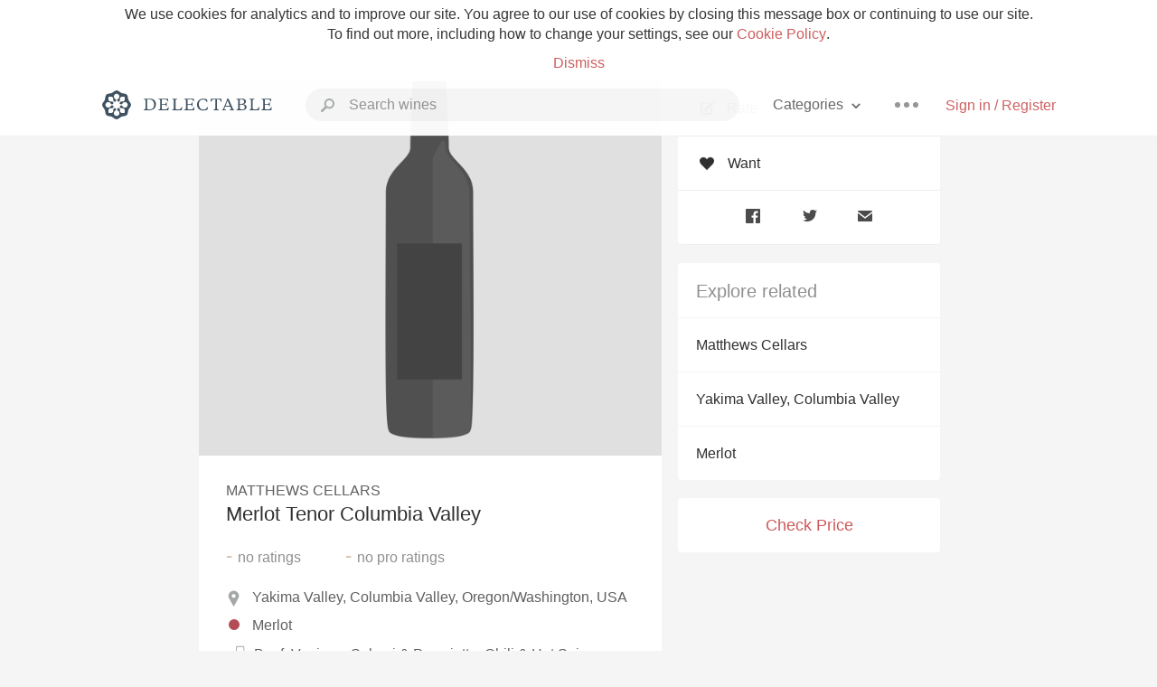

--- FILE ---
content_type: text/html
request_url: https://delectable.com/wine/matthews-cellars/merlot-tenor-columbia-valley
body_size: 10507
content:
<!DOCTYPE html><html lang="en"><head><meta charset="utf-8"><title>Matthews Cellars Merlot Tenor Columbia Valley</title><link rel="canonical" href="https://delectable.com/wine/matthews-cellars/merlot-tenor-columbia-valley"><meta name="google" content="notranslate"><meta name="viewport" content="width=device-width, initial-scale=1, user-scalable=no"><meta name="description" content="A red wine produced by Matthews Cellars. Made from Merlot grapes from Yakima Valley, USA."><meta property="fb:app_id" content="201275219971584"><meta property="al:ios:app_name" content="Delectable"><meta property="al:ios:app_store_id" content="512106648"><meta property="al:android:app_name" content="Delectable"><meta property="al:android:package" content="com.delectable.mobile"><meta name="apple-itunes-app" content="app-id=512106648"><meta name="twitter:site" content="@delectable"><meta name="twitter:creator" content="@delectable"><meta name="twitter:app:country" content="US"><meta name="twitter:app:name:iphone" content="Delectable"><meta name="twitter:app:id:iphone" content="512106648"><meta name="twitter:app:name:googleplay" content="Delectable"><meta name="twitter:app:id:googleplay" content="com.delectable.mobile"><meta name="title" content="Matthews Cellars Merlot Tenor Columbia Valley"><meta name="canonical" content="/wine/matthews-cellars/merlot-tenor-columbia-valley"><meta name="description" content="A red wine produced by Matthews Cellars. Made from Merlot grapes from Yakima Valley, USA."><meta property="og:description" content="A red wine produced by Matthews Cellars. Made from Merlot grapes from Yakima Valley, USA."><meta property="al:ios:url" content="delectable://base_wine?base_wine_id=5b35de558f1b7301004395c2"><meta property="al:android:url" content="delectable://base_wine?base_wine_id=5b35de558f1b7301004395c2"><meta property="og:url" content="https://delectable.com/wine/matthews-cellars/merlot-tenor-columbia-valley"><meta property="og:title" content="Matthews Cellars Merlot Tenor Columbia Valley"><meta property="og:image" content="https://s3.amazonaws.com/delectableStockPhotos/shiner_bottle.jpg"><meta name="twitter:card" content="product"><meta name="twitter:description" content="A red wine produced by Matthews Cellars. Made from Merlot grapes from Yakima Valley, USA."><meta name="twitter:title" content="Matthews Cellars Merlot Tenor Columbia Valley"><meta name="twitter:image" content="https://s3.amazonaws.com/delectableStockPhotos/shiner_bottle.jpg"><meta name="twitter:label1" content="Producer"><meta name="twitter:data1" content="Matthews Cellars"><meta name="twitter:label2" content="Region"><meta name="twitter:data2" content="Yakima Valley, Columbia Valley, Oregon/Washington, USA"><meta name="twitter:app:url:iphone" content="delectable://base_wine?base_wine_id=5b35de558f1b7301004395c2"><meta name="twitter:app:url:googleplay" content="delectable://base_wine?base_wine_id=5b35de558f1b7301004395c2"><meta name="deeplink" content="delectable://base_wine?base_wine_id=5b35de558f1b7301004395c2"><meta name="twitter:app:country" content="US"><meta name="twitter:app:name:iphone" content="Delectable"><meta name="twitter:app:id:iphone" content="512106648"><meta name="twitter:app:name:googleplay" content="Delectable"><meta name="twitter:app:id:googleplay" content="com.delectable.mobile"><meta name="apple-mobile-web-app-capable" content="yes"><meta name="mobile-web-app-capable" content="yes"><meta name="apple-mobile-web-app-title" content="Delectable"><meta name="apple-mobile-web-app-status-bar-style" content="black"><meta name="theme-color" content="#f5f5f5"><link href="https://delectable.com/images/android-icon-192-538470b8.png" sizes="192x192" rel="icon"><link href="https://delectable.com/images/apple-touch-icon-cbf42a21.png" rel="apple-touch-icon-precomposed"><link href="https://delectable.com/images/apple-touch-icon-76-5a0d4972.png" sizes="76x76" rel="apple-touch-icon-precomposed"><link href="https://delectable.com/images/apple-touch-icon-120-9c86e6e8.png" sizes="120x120" rel="apple-touch-icon-precomposed"><link href="https://delectable.com/images/apple-touch-icon-152-c1554fff.png" sizes="152x152" rel="apple-touch-icon-precomposed"><link href="https://delectable.com/images/apple-touch-startup-image-1242x2148-bec2948f.png" media="(device-width: 414px) and (device-height: 736px) and (-webkit-device-pixel-ratio: 3)" rel="apple-touch-startup-image"><link href="https://delectable.com/images/apple-touch-startup-image-750x1294-76414c56.png" media="(device-width: 375px) and (device-height: 667px) and (-webkit-device-pixel-ratio: 2)" rel="apple-touch-startup-image"><link href="https://delectable.com/images/apple-touch-startup-image-640x1096-8e16d1fa.png" media="(device-width: 320px) and (device-height: 568px) and (-webkit-device-pixel-ratio: 2)" rel="apple-touch-startup-image"><link href="https://delectable.com/images/apple-touch-startup-image-640x920-268a83f3.png" media="(device-width: 320px) and (device-height: 480px) and (-webkit-device-pixel-ratio: 2)" rel="apple-touch-startup-image"><link href="https://plus.google.com/+DelectableWine" rel="publisher"><link href="https://delectable.com/images/favicon-2c864262.png" rel="shortcut icon" type="image/vnd.microsoft.icon"><link rel="stylesheet" type="text/css" href="//cloud.typography.com/6518072/679044/css/fonts.css"><link rel="stylesheet" href="https://delectable.com/stylesheets/application-48350cc3.css"><script>(function() {var _fbq = window._fbq || (window._fbq = []);if (!_fbq.loaded) {var fbds = document.createElement('script');fbds.async = true;fbds.src = '//connect.facebook.net/en_US/fbds.js';var s = document.getElementsByTagName('script')[0];s.parentNode.insertBefore(fbds, s);_fbq.loaded = true;}_fbq.push(['addPixelId', '515265288649818']);})();window._fbq = window._fbq || [];window._fbq.push(['track', 'PixelInitialized', {}]);</script><noscript><img height="1" width="1" style="display:none;" src="https://www.facebook.com/tr?id=515265288649818&amp;ev=PixelInitialized"></noscript><script>(function(i,s,o,g,r,a,m){i['GoogleAnalyticsObject']=r;i[r]=i[r]||function(){(i[r].q=i[r].q||[]).push(arguments)},i[r].l=1*new Date();a=s.createElement(o),m=s.getElementsByTagName(o)[0];a.async=1;a.src=g;m.parentNode.insertBefore(a,m)})(window,document,'script','//www.google-analytics.com/analytics.js','ga');ga('create', 'UA-26238315-1', 'auto');ga('send', 'pageview');</script><script src="//d2wy8f7a9ursnm.cloudfront.net/bugsnag-3.min.js" data-releasestage="production" data-apikey="cafbf4ea2de0083392b4b8ee60c26eb1" defer></script><!--[if lt IE 10]><link rel="stylesheet" href="/stylesheets/ie-80922c40.css" /><script src="/javascripts/polyfills-5aa69cba.js"></script><![endif]--></head><body class=""><div id="app"><div class="" data-reactid=".qo1v53hvcw" data-react-checksum="2110359105"><div class="sticky-header" data-reactid=".qo1v53hvcw.0"><div class="cookie-policy" data-reactid=".qo1v53hvcw.0.0"><div class="cookie-policy-text" data-reactid=".qo1v53hvcw.0.0.0"><span data-reactid=".qo1v53hvcw.0.0.0.0">We use cookies for analytics and to improve our site. You agree to our use of cookies by closing this message box or continuing to use our site. To find out more, including how to change your settings, see our </span><a class="cookie-policy-link" target="_blank" href="/cookiePolicy" data-reactid=".qo1v53hvcw.0.0.0.1">Cookie Policy</a><span data-reactid=".qo1v53hvcw.0.0.0.2">.</span></div><div class="cookie-policy-text" data-reactid=".qo1v53hvcw.0.0.1"><a class="cookie-policy-link" href="" data-reactid=".qo1v53hvcw.0.0.1.0">Dismiss</a></div></div><nav class="nav" role="navigation" data-reactid=".qo1v53hvcw.0.1"><div class="nav__container" data-reactid=".qo1v53hvcw.0.1.0"><a class="nav__logo" href="/" data-reactid=".qo1v53hvcw.0.1.0.0"><img class="desktop" src="https://delectable.com/images/navigation_logo_desktop_3x-953798e2.png" srcset="https://delectable.com/images/navigation_logo_desktop-9f6e750c.svg 1x" data-reactid=".qo1v53hvcw.0.1.0.0.0"><img class="mobile" src="https://delectable.com/images/navigation_logo_mobile_3x-9423757b.png" srcset="https://delectable.com/images/navigation_logo_mobile-c6c4724c.svg 1x" data-reactid=".qo1v53hvcw.0.1.0.0.1"></a><div class="nav-auth nav-auth--unauthenticated" data-reactid=".qo1v53hvcw.0.1.0.1"><a class="nav-auth__sign-in-link" href="/register" data-reactid=".qo1v53hvcw.0.1.0.1.0">Sign in / Register</a></div><div class="nav-dots nav-dots--unauthenticated" data-reactid=".qo1v53hvcw.0.1.0.2"><div class="popover" data-reactid=".qo1v53hvcw.0.1.0.2.0"><a class="popover__open-link" href="#" data-reactid=".qo1v53hvcw.0.1.0.2.0.0"><div class="nav-dots__dots" data-reactid=".qo1v53hvcw.0.1.0.2.0.0.0"></div></a><div class="popover__menu popover__menu--closed" data-reactid=".qo1v53hvcw.0.1.0.2.0.1"><ul class="popover__menu__links popover__menu__links--main" data-reactid=".qo1v53hvcw.0.1.0.2.0.1.0"><li class="popover__menu__links__li popover__menu__links__li--mobile-only" data-reactid=".qo1v53hvcw.0.1.0.2.0.1.0.$0"><a class="popover__menu__links__link" href="/sign-in" data-reactid=".qo1v53hvcw.0.1.0.2.0.1.0.$0.0">Sign in</a></li><li class="popover__menu__links__li" data-reactid=".qo1v53hvcw.0.1.0.2.0.1.0.$1"><a class="popover__menu__links__link" href="/feeds/trending_feed" data-reactid=".qo1v53hvcw.0.1.0.2.0.1.0.$1.0">Trending</a></li><li class="popover__menu__links__li" data-reactid=".qo1v53hvcw.0.1.0.2.0.1.0.$2"><a class="popover__menu__links__link" href="/press" data-reactid=".qo1v53hvcw.0.1.0.2.0.1.0.$2.0">Press</a></li><li class="popover__menu__links__li" data-reactid=".qo1v53hvcw.0.1.0.2.0.1.0.$3"><a class="popover__menu__links__link" href="http://blog.delectable.com" data-reactid=".qo1v53hvcw.0.1.0.2.0.1.0.$3.0">Blog</a></li></ul><ul class="popover__menu__links popover__menu__links--secondary" data-reactid=".qo1v53hvcw.0.1.0.2.0.1.1"><li class="popover__menu__links__li" data-reactid=".qo1v53hvcw.0.1.0.2.0.1.1.$0"><a class="popover__menu__links__link" href="https://twitter.com/delectable" data-reactid=".qo1v53hvcw.0.1.0.2.0.1.1.$0.0">Twitter</a></li><li class="popover__menu__links__li" data-reactid=".qo1v53hvcw.0.1.0.2.0.1.1.$1"><a class="popover__menu__links__link" href="https://www.facebook.com/delectable" data-reactid=".qo1v53hvcw.0.1.0.2.0.1.1.$1.0">Facebook</a></li><li class="popover__menu__links__li" data-reactid=".qo1v53hvcw.0.1.0.2.0.1.1.$2"><a class="popover__menu__links__link" href="https://instagram.com/delectable" data-reactid=".qo1v53hvcw.0.1.0.2.0.1.1.$2.0">Instagram</a></li></ul></div></div></div><div class="nav-categories" data-reactid=".qo1v53hvcw.0.1.0.3"><button class="nav-categories__button" data-reactid=".qo1v53hvcw.0.1.0.3.0"><span data-reactid=".qo1v53hvcw.0.1.0.3.0.0">Categories</span><img class="nav-categories__button__icon" src="https://delectable.com/images/icn_small_chevron_down_3x-177ba448.png" srcset="https://delectable.com/images/icn_small_chevron_down-7a056ab4.svg 2x" data-reactid=".qo1v53hvcw.0.1.0.3.0.1"></button><div class="nav-categories__overlay nav-categories__overlay--closed" data-reactid=".qo1v53hvcw.0.1.0.3.1"><div class="categories-list categories-list--with-background-images" data-reactid=".qo1v53hvcw.0.1.0.3.1.0"><section class="categories-list__section" data-reactid=".qo1v53hvcw.0.1.0.3.1.0.0"><div class="categories-list__section__category" data-reactid=".qo1v53hvcw.0.1.0.3.1.0.0.1:$0"><a href="/categories/rich-and-bold" data-reactid=".qo1v53hvcw.0.1.0.3.1.0.0.1:$0.0">Rich and Bold</a></div><div class="categories-list__section__category" data-reactid=".qo1v53hvcw.0.1.0.3.1.0.0.1:$1"><a href="/categories/grower-champagne" data-reactid=".qo1v53hvcw.0.1.0.3.1.0.0.1:$1.0">Grower Champagne</a></div><div class="categories-list__section__category" data-reactid=".qo1v53hvcw.0.1.0.3.1.0.0.1:$2"><a href="/categories/pizza" data-reactid=".qo1v53hvcw.0.1.0.3.1.0.0.1:$2.0">Pizza</a></div><div class="categories-list__section__category" data-reactid=".qo1v53hvcw.0.1.0.3.1.0.0.1:$3"><a href="/categories/classic-napa" data-reactid=".qo1v53hvcw.0.1.0.3.1.0.0.1:$3.0">Classic Napa</a></div><div class="categories-list__section__category" data-reactid=".qo1v53hvcw.0.1.0.3.1.0.0.1:$4"><a href="/categories/etna-rosso" data-reactid=".qo1v53hvcw.0.1.0.3.1.0.0.1:$4.0">Etna Rosso</a></div><div class="categories-list__section__category" data-reactid=".qo1v53hvcw.0.1.0.3.1.0.0.1:$5"><a href="/categories/with-goat-cheese" data-reactid=".qo1v53hvcw.0.1.0.3.1.0.0.1:$5.0">With Goat Cheese</a></div><div class="categories-list__section__category" data-reactid=".qo1v53hvcw.0.1.0.3.1.0.0.1:$6"><a href="/categories/tawny-port" data-reactid=".qo1v53hvcw.0.1.0.3.1.0.0.1:$6.0">Tawny Port</a></div><div class="categories-list__section__category" data-reactid=".qo1v53hvcw.0.1.0.3.1.0.0.1:$7"><a href="/categories/skin-contact" data-reactid=".qo1v53hvcw.0.1.0.3.1.0.0.1:$7.0">Skin Contact</a></div><div class="categories-list__section__category" data-reactid=".qo1v53hvcw.0.1.0.3.1.0.0.1:$8"><a href="/categories/unicorn" data-reactid=".qo1v53hvcw.0.1.0.3.1.0.0.1:$8.0">Unicorn</a></div><div class="categories-list__section__category" data-reactid=".qo1v53hvcw.0.1.0.3.1.0.0.1:$9"><a href="/categories/1982-bordeaux" data-reactid=".qo1v53hvcw.0.1.0.3.1.0.0.1:$9.0">1982 Bordeaux</a></div><div class="categories-list__section__category" data-reactid=".qo1v53hvcw.0.1.0.3.1.0.0.1:$10"><a href="/categories/acidity" data-reactid=".qo1v53hvcw.0.1.0.3.1.0.0.1:$10.0">Acidity</a></div><div class="categories-list__section__category" data-reactid=".qo1v53hvcw.0.1.0.3.1.0.0.1:$11"><a href="/categories/hops" data-reactid=".qo1v53hvcw.0.1.0.3.1.0.0.1:$11.0">Hops</a></div><div class="categories-list__section__category" data-reactid=".qo1v53hvcw.0.1.0.3.1.0.0.1:$12"><a href="/categories/oaky" data-reactid=".qo1v53hvcw.0.1.0.3.1.0.0.1:$12.0">Oaky</a></div><div class="categories-list__section__category" data-reactid=".qo1v53hvcw.0.1.0.3.1.0.0.1:$13"><a href="/categories/2010-chablis" data-reactid=".qo1v53hvcw.0.1.0.3.1.0.0.1:$13.0">2010 Chablis</a></div><div class="categories-list__section__category" data-reactid=".qo1v53hvcw.0.1.0.3.1.0.0.1:$14"><a href="/categories/sour-beer" data-reactid=".qo1v53hvcw.0.1.0.3.1.0.0.1:$14.0">Sour Beer</a></div><div class="categories-list__section__category" data-reactid=".qo1v53hvcw.0.1.0.3.1.0.0.1:$15"><a href="/categories/qpr" data-reactid=".qo1v53hvcw.0.1.0.3.1.0.0.1:$15.0">QPR</a></div><div class="categories-list__section__category" data-reactid=".qo1v53hvcw.0.1.0.3.1.0.0.1:$16"><a href="/categories/oregon-pinot" data-reactid=".qo1v53hvcw.0.1.0.3.1.0.0.1:$16.0">Oregon Pinot</a></div><div class="categories-list__section__category" data-reactid=".qo1v53hvcw.0.1.0.3.1.0.0.1:$17"><a href="/categories/islay" data-reactid=".qo1v53hvcw.0.1.0.3.1.0.0.1:$17.0">Islay</a></div><div class="categories-list__section__category" data-reactid=".qo1v53hvcw.0.1.0.3.1.0.0.1:$18"><a href="/categories/buttery" data-reactid=".qo1v53hvcw.0.1.0.3.1.0.0.1:$18.0">Buttery</a></div><div class="categories-list__section__category" data-reactid=".qo1v53hvcw.0.1.0.3.1.0.0.1:$19"><a href="/categories/coravin" data-reactid=".qo1v53hvcw.0.1.0.3.1.0.0.1:$19.0">Coravin</a></div><div class="categories-list__section__category" data-reactid=".qo1v53hvcw.0.1.0.3.1.0.0.1:$20"><a href="/categories/mezcal" data-reactid=".qo1v53hvcw.0.1.0.3.1.0.0.1:$20.0">Mezcal</a></div></section></div></div></div><div class="search-box" data-reactid=".qo1v53hvcw.0.1.0.4"><input class="search-box__input" name="search_term_string" type="text" placeholder="Search wines" autocomplete="off" autocorrect="off" value="" itemprop="query-input" data-reactid=".qo1v53hvcw.0.1.0.4.0"><span class="search-box__icon" data-reactid=".qo1v53hvcw.0.1.0.4.1"></span><span class="search-box__icon search-box__icon--close" data-reactid=".qo1v53hvcw.0.1.0.4.2"></span></div></div></nav></div><div class="app-view" data-reactid=".qo1v53hvcw.1"><div class="wine-profile" data-reactid=".qo1v53hvcw.1.0"><noscript data-reactid=".qo1v53hvcw.1.0.0"></noscript><main itemscope itemtype="http://schema.org/Product" data-reactid=".qo1v53hvcw.1.0.1"><section class="wine-profile-header" data-reactid=".qo1v53hvcw.1.0.1.0"><meta itemprop="image" content="https://s3.amazonaws.com/delectableStockPhotos/shiner_bottle.jpg" data-reactid=".qo1v53hvcw.1.0.1.0.0"><div class="image-wrapper loading wine-profile-header__image-wrapper" data-reactid=".qo1v53hvcw.1.0.1.0.1"><div class="image-wrapper__image wine-profile-header__image-wrapper__image" style="background-size:cover;background-position:center center;background-image:url(https://s3.amazonaws.com/delectableStockPhotos/shiner_bottle.jpg);opacity:0;" data-reactid=".qo1v53hvcw.1.0.1.0.1.0"></div></div><div class="wine-profile-header__details" data-reactid=".qo1v53hvcw.1.0.1.0.2"><h2 class="wine-profile-header__producer" itemprop="brand" data-reactid=".qo1v53hvcw.1.0.1.0.2.0">Matthews Cellars</h2><h1 class="wine-profile-header__name" itemprop="name" data-reactid=".qo1v53hvcw.1.0.1.0.2.1">Merlot Tenor Columbia Valley</h1><meta itemprop="description" content="A red wine produced by Matthews Cellars. Made from Merlot grapes from Yakima Valley, USA." data-reactid=".qo1v53hvcw.1.0.1.0.2.2"><button class="purchase-button purchase-button--check-price" data-reactid=".qo1v53hvcw.1.0.1.0.2.3">Check Price</button></div><div class="wine-profile-rating" data-reactid=".qo1v53hvcw.1.0.1.0.3"><div class="wine-profile-rating__rating" itemprop="aggregateRating" itemscope itemtype="http://schema.org/AggregateRating" data-reactid=".qo1v53hvcw.1.0.1.0.3.0"><meta itemprop="worstRating" content="6" data-reactid=".qo1v53hvcw.1.0.1.0.3.0.0"><span itemprop="ratingValue" class="wine-profile-rating__value wine-profile-rating__value--bad" data-reactid=".qo1v53hvcw.1.0.1.0.3.0.1">-</span><meta itemprop="bestRating" content="10" data-reactid=".qo1v53hvcw.1.0.1.0.3.0.2"><meta itemprop="ratingCount" content="0" data-reactid=".qo1v53hvcw.1.0.1.0.3.0.3"><span class="wine-profile-rating__count" data-reactid=".qo1v53hvcw.1.0.1.0.3.0.4"><span data-reactid=".qo1v53hvcw.1.0.1.0.3.0.4.0">no</span><span data-reactid=".qo1v53hvcw.1.0.1.0.3.0.4.1"> ratings</span></span></div><div class="wine-profile-rating__rating" data-reactid=".qo1v53hvcw.1.0.1.0.3.1"><span class="wine-profile-rating__value wine-profile-rating__value--bad" data-reactid=".qo1v53hvcw.1.0.1.0.3.1.0">-</span><span class="wine-profile-rating__count" data-reactid=".qo1v53hvcw.1.0.1.0.3.1.1"><span data-reactid=".qo1v53hvcw.1.0.1.0.3.1.1.0">no</span><span data-reactid=".qo1v53hvcw.1.0.1.0.3.1.1.1"> pro ratings</span></span></div></div><div class="wine-profile-region" data-reactid=".qo1v53hvcw.1.0.1.0.4"><img class="wine-profile-region__flag" src="https://delectable.com/images/icn_location_3x-45b9dcfc.png" srcset="https://delectable.com/images/icn_location-b1101ff8.svg 2x" data-reactid=".qo1v53hvcw.1.0.1.0.4.0"><span class="wine-profile-region__name" data-reactid=".qo1v53hvcw.1.0.1.0.4.1">Yakima Valley, Columbia Valley, Oregon/Washington, USA</span></div><div class="wine-profile-varietal" data-reactid=".qo1v53hvcw.1.0.1.0.$44"><span class="wine-profile-varietal__color" style="background:#b44c55;" data-reactid=".qo1v53hvcw.1.0.1.0.$44.0"></span><span class="wine-profile-varietal__name" data-reactid=".qo1v53hvcw.1.0.1.0.$44.1">Merlot</span></div><div class="wine-profile-pairings" data-reactid=".qo1v53hvcw.1.0.1.0.6"><img class="wine-profile-pairings__flag" src="https://delectable.com/images/icn_pairings-87721055.png" srcset="https://delectable.com/images/icn_pairings-4d8e9347.svg" data-reactid=".qo1v53hvcw.1.0.1.0.6.0"><div class="wine-profile-pairings__name" data-reactid=".qo1v53hvcw.1.0.1.0.6.1">Beef, Venison, Salami &amp; Prosciutto, Chili &amp; Hot Spicy, Potato, Exotic Spices, Lamb, White Rice, Baking Spices, Herbs, Pasta, Chicken, Mushrooms, Pungent Cheese, Turkey, Tomato-Based, Soft Cheese, Pork, Beans &amp; Peas, Hard Cheese, Duck, Onion, Shallot, Garlic</div></div></section><div class="wine-profile__sidebar" data-reactid=".qo1v53hvcw.1.0.1.1"><div class="capture-editor" data-reactid=".qo1v53hvcw.1.0.1.1.0"><button class="capture-editor__rate-mode-button" data-reactid=".qo1v53hvcw.1.0.1.1.0.0"><img class="capture-editor__rate-mode-button__icon" src="https://delectable.com/images/icn_compose_3x-830c33c9.png" srcset="https://delectable.com/images/icn_compose-527786d8.svg 2x" alt="Rate" data-reactid=".qo1v53hvcw.1.0.1.1.0.0.0"><span data-reactid=".qo1v53hvcw.1.0.1.1.0.0.1">Rate</span></button><button class="capture-editor__want-button" data-reactid=".qo1v53hvcw.1.0.1.1.0.1"><img class="capture-editor__want-button__icon" src="https://delectable.com/images/icn_heart_black_3x-8b896cf6.png" srcset="https://delectable.com/images/icn_heart_black-244e499c.svg 2x" alt="Add to wishlist" data-reactid=".qo1v53hvcw.1.0.1.1.0.1.0"><span data-reactid=".qo1v53hvcw.1.0.1.1.0.1.1">Want</span></button></div><div class="social-media-links" data-reactid=".qo1v53hvcw.1.0.1.1.1"><a class="link" href="https://www.facebook.com/sharer/sharer.php?u=https://delectable.com/wine/matthews-cellars/merlot-tenor-columbia-valley" target="_blank" data-reactid=".qo1v53hvcw.1.0.1.1.1.0"><img src="https://delectable.com/images/facebook-b89ad7a6.png" srcset="https://delectable.com/images/facebook-6393609d.svg" alt="Share Matthews Cellars Merlot Tenor Columbia Valley on Facebook" data-reactid=".qo1v53hvcw.1.0.1.1.1.0.0"></a><a class="link" href="https://twitter.com/home?status=https://delectable.com/wine/matthews-cellars/merlot-tenor-columbia-valley" target="_blank" data-reactid=".qo1v53hvcw.1.0.1.1.1.1"><img src="https://delectable.com/images/twitter-b17c9f13.png" srcset="https://delectable.com/images/twitter-d4d8b97e.svg" alt="Share Matthews Cellars Merlot Tenor Columbia Valley on Twitter" data-reactid=".qo1v53hvcw.1.0.1.1.1.1.0"></a><a class="link" href="mailto:?subject=Matthews Cellars Merlot Tenor Columbia Valley&amp;body=https://delectable.com/wine/matthews-cellars/merlot-tenor-columbia-valley" target="_blank" data-reactid=".qo1v53hvcw.1.0.1.1.1.2"><img src="https://delectable.com/images/email-5a498072.png" srcset="https://delectable.com/images/email-eebfa2da.svg" alt="Share Matthews Cellars Merlot Tenor Columbia Valley via email" data-reactid=".qo1v53hvcw.1.0.1.1.1.2.0"></a></div><div class="wine-profile__sidebar__related-categories" data-reactid=".qo1v53hvcw.1.0.1.1.2"><h3 class="wine-profile__sidebar__related-categories__header" data-reactid=".qo1v53hvcw.1.0.1.1.2.0">Explore related</h3><a class="wine-profile__sidebar__related-categories__link" href="/categories/matthews-cellars" data-reactid=".qo1v53hvcw.1.0.1.1.2.1:$0">Matthews Cellars</a><a class="wine-profile__sidebar__related-categories__link" href="/categories/yakima-valley%2C-columbia-valley" data-reactid=".qo1v53hvcw.1.0.1.1.2.1:$1">Yakima Valley, Columbia Valley</a><a class="wine-profile__sidebar__related-categories__link" href="/categories/merlot" data-reactid=".qo1v53hvcw.1.0.1.1.2.1:$2">Merlot</a></div><button class="purchase-button purchase-button--check-price" data-reactid=".qo1v53hvcw.1.0.1.1.3">Check Price</button></div><div class="wine-profile-vintage-selector" data-reactid=".qo1v53hvcw.1.0.1.2"><span class="wine-profile-vintage-selector__label" data-reactid=".qo1v53hvcw.1.0.1.2.0">Top Notes For</span><select class="wine-profile-vintage-selector__select" data-reactid=".qo1v53hvcw.1.0.1.2.1"><option value="/wine/matthews-cellars/merlot-tenor-columbia-valley" data-reactid=".qo1v53hvcw.1.0.1.2.1.0">All Vintages</option><option value="/wine/matthews-cellars/merlot-tenor-columbia-valley/2008" data-reactid=".qo1v53hvcw.1.0.1.2.1.1:$5b35de578f1b7301004395c4">2008</option><option value="/wine/matthews-cellars/merlot-tenor-columbia-valley/--" data-reactid=".qo1v53hvcw.1.0.1.2.1.1:$5b35de558f1b7301004395c3">--</option></select></div><section class="wine-profile-capture-notes-list wine-profile-capture-notes-list--empty" data-reactid=".qo1v53hvcw.1.0.1.5"></section></main></div></div><span data-reactid=".qo1v53hvcw.2"></span><footer class="footer footer--empty" data-reactid=".qo1v53hvcw.3"></footer></div></div><div id="fb-root"></div></body><script>window.ENV="production";window.App={"context":{"dispatcher":{"stores":{"BaseWineStore":{"currentBaseWineID":"5b35de558f1b7301004395c2","currentWineProfileID":null,"currentWineProfileCaptureID":null,"baseWines":{"5b35de558f1b7301004395c2":{"id":"5b35de558f1b7301004395c2","base_wine_id":"5b35de558f1b7301004395c2","slugged_url":"\u002Fwine\u002Fmatthews-cellars\u002Fmerlot-tenor-columbia-valley","non_slugged_url":"\u002Fbase_wine\u002F5b35de558f1b7301004395c2","title":"Matthews Cellars Merlot Tenor Columbia Valley","name":"Merlot Tenor Columbia Valley","description":"A red wine produced by Matthews Cellars. Made from Merlot grapes from Yakima Valley, USA.","producer_name":"Matthews Cellars","producer_id":"5305ba708953f6d73900bca0","photo_url":"https:\u002F\u002Fs3.amazonaws.com\u002FdelectableStockPhotos\u002Fshiner_bottle.jpg","all_ratings_avg":null,"pro_ratings_avg":null,"all_ratings_count":0,"pro_ratings_count":0,"formatted_region":"Yakima Valley, Columbia Valley, Oregon\u002FWashington, USA","price_status":"impossible","price_text":null,"price":-1,"wine_pairings":["Beef","Venison","Salami & Prosciutto","Chili & Hot Spicy","Potato","Exotic Spices","Lamb","White Rice","Baking Spices","Herbs","Pasta","Chicken","Mushrooms","Pungent Cheese","Turkey","Tomato-Based","Soft Cheese","Pork","Beans & Peas","Hard Cheese","Duck","Onion, Shallot, Garlic"],"varietal_composition":[{"id":"44","name":"Merlot","color":"#b44c55"}],"wine_profiles":{"5b35de578f1b7301004395c4":{"id":"5b35de578f1b7301004395c4","base_wine_id":"5b35de558f1b7301004395c2","slugged_url":"\u002Fwine\u002Fmatthews-cellars\u002Fmerlot-tenor-columbia-valley\u002F2008","non_slugged_url":"\u002Fwine_profile\u002F5b35de578f1b7301004395c4","slugged_base_wine_url":"\u002Fwine\u002Fmatthews-cellars\u002Fmerlot-tenor-columbia-valley\u002F2008","non_slugged_base_wine_url":"\u002Fbase_wine\u002F5b35de558f1b7301004395c2","title":"2008 Matthews Cellars Merlot Tenor Columbia Valley","photo_url":"https:\u002F\u002Fs3.amazonaws.com\u002FdelectableStockPhotos\u002Fshiner_bottle.jpg","all_ratings_avg":null,"pro_ratings_avg":null,"all_ratings_count":0,"pro_ratings_count":0,"price":-1,"price_status":"unconfirmed","price_text":"Check price","thumbnail_photo_url":"https:\u002F\u002Fs3.amazonaws.com\u002FdelectableStockPhotos\u002Fshiner_bottle_250x250.jpg","vintage":"2008"},"5b35de558f1b7301004395c3":{"id":"5b35de558f1b7301004395c3","base_wine_id":"5b35de558f1b7301004395c2","slugged_url":"\u002Fwine\u002Fmatthews-cellars\u002Fmerlot-tenor-columbia-valley\u002F--","non_slugged_url":"\u002Fwine_profile\u002F5b35de558f1b7301004395c3","slugged_base_wine_url":"\u002Fwine\u002Fmatthews-cellars\u002Fmerlot-tenor-columbia-valley\u002F--","non_slugged_base_wine_url":"\u002Fbase_wine\u002F5b35de558f1b7301004395c2","title":"-- Matthews Cellars Merlot Tenor Columbia Valley","photo_url":"https:\u002F\u002Fs3.amazonaws.com\u002FdelectableStockPhotos\u002Fshiner_bottle.jpg","all_ratings_avg":null,"pro_ratings_avg":null,"all_ratings_count":0,"pro_ratings_count":0,"price":-1,"price_status":"unconfirmed","price_text":"Check price","thumbnail_photo_url":"https:\u002F\u002Fs3.amazonaws.com\u002FdelectableStockPhotos\u002Fshiner_bottle_250x250.jpg","vintage":"--"}}}}},"CaptureNoteListStore":{"currentID":"5b35de558f1b7301004395c2","currentType":"BASE_WINE","lists":{"5b35de558f1b7301004395c2":{"id":"5b35de558f1b7301004395c2","feed_params":{},"list":[],"more":false,"type":"BASE_WINE","loading":false,"_before":"","_after":"","_e_tag":1769001094.9234662}}},"ApplicationStore":{"currentPageName":"wineProfile","currentPage":{"path":"\u002Fwine_profile\u002F:wine_profile_id","method":"get","page":"wineProfile","action":function (context, payload, done) {
      var captureID = null;
      var wineProfileID = payload.params.wine_profile_id;
      if(payload.navigate && payload.navigate.params) {
        captureID = payload.navigate.params.capture_id;
      }

      // context.executeAction(AccountActions.loadWishlist, {}, function() {});
      context.executeAction(CaptureNoteActions.loadCaptureNoteList, {
        id: wineProfileID,
        type: CaptureNoteConstants.WINE_PROFILE
      }, function() {
        context.executeAction(BaseWineActions.loadBaseWine, {
          wineProfileID: wineProfileID,
          captureID: captureID
        }, done);
      });
    }},"pages":{"404":{"path":"\u002F404","method":"get","page":"404","action":function (context, payload, done) {
      done();
    }},"index":{"path":"\u002F","method":"get","page":"index","action":function (context, payload, done) {
      var currentAccount = context.getStore(AuthStore).getCurrentAccount();
      if(currentAccount) {
        context.executeAction(CaptureActions.loadCaptureList, {
          id: currentAccount.get('following_count') > 0 ? 'follower_feed': 'trending_feed'
        }, done);
      } else {
        context.executeAction(CaptureActions.loadFeaturedList, {}, done);
      }
    }},"press":{"path":"\u002Fpress","method":"get","page":"press","action":function (context, payload, done) {
      done();
    }},"faq":{"path":"\u002Ffaq","method":"get","page":"faq","action":function (context, payload, done) {
      done();
    }},"baseWineProfile":{"path":"\u002Fbase_wine\u002F:base_wine_id","method":"get","page":"wineProfile","action":function (context, payload, done) {
      var captureID = null;
      var baseWineID = payload.params.base_wine_id;
      if(payload.navigate && payload.navigate.params) {
        captureID = payload.navigate.params.capture_id;
      }
      context.executeAction(BaseWineActions.loadBaseWine, {
        baseWineID: baseWineID,
        captureID: captureID
      }, function() {
        context.executeAction(CaptureNoteActions.loadCaptureNoteList, {
          id: baseWineID,
          type: CaptureNoteConstants.BASE_WINE
        }, done);
      });
    }},"baseWineProfileRate":{"path":"\u002Fbase_wine\u002F:base_wine_id\u002Frate","method":"get","page":"wineProfileRate","action":function (context, payload, done) {
      done();
    }},"capture":{"path":"\u002Fcapture\u002F:capture_id","method":"get","page":"capture","action":function (context, payload) {
      var captureID = payload.params.capture_id;
      return context.executeAction(CaptureActions.loadCapture, {
        captureID: captureID
      });
    }},"categories":{"path":"\u002Fcategories","method":"get","page":"categories","action":function (context, payload, done) {
      done();
    }},"category":{"path":"\u002Fcategories\u002F:category_key","method":"get","page":"category","action":function (context, payload, done) {
      var feedKey = 'category:' + decodeUrlComponent(payload.params.category_key);
      context.executeAction(CaptureActions.loadCaptureList, {
        id: feedKey,
        page: payload.query.page
      }, done);
    }},"checkout":{"path":"\u002Fcheckout","method":"get","page":"checkout","action":function (context, payload, done) {
      var id = payload.query.id;
      var source_capture_id = payload.query.scid;

      context.executeAction(BaseWineActions.loadBaseWine, {
        wineProfileID: id,
        captureID: source_capture_id
      }, done);
    }},"feed":{"path":"\u002Ffeeds\u002F:feed_key","method":"get","page":"feed","action":function (context, payload, done) {
      if (payload.params.feed_key == 'featured_feed') {
        context.executeAction(CaptureActions.loadFeaturedList, {loadAll: true}, done);
      } else {
        context.executeAction(CaptureActions.loadCaptureList, {
          id: payload.params.feed_key
        }, done);
      }
    }},"hashtag":{"path":"\u002Fhashtag\u002F:tag","method":"get","page":"hashtag","action":function (context, payload, done) {
      var tag = decodeURIComponent(payload.params.tag);
      context.executeAction(CaptureActions.loadCaptureList, {
        id: 'hashtag:' + tag
      }, done);
    }},"search":{"path":"\u002Fsearch","method":"get","page":"search","action":function (context, payload, done) {
      context.executeAction(SearchActions.search, {
        q: ''
      }, done);
    }},"searchQuery":{"path":"\u002Fsearch\u002F:q","method":"get","page":"search","action":function (context, payload, done) {
      var q = payload.params.q || '';
      context.executeAction(SearchActions.search, {
        q: decodeUrlComponent(q)
      }, done);
    }},"settings":{"path":"\u002Fsettings","method":"get","page":"userSettings","action":function (context, payload, done) {
      done();
    }},"emailSettings":{"path":"\u002Femail-settings","method":"get","page":"emailSettings","action":function (context, payload, done) {
      if(payload.query.auth_token) {
        context.executeAction(AuthActions.tokenLogin, {token: payload.query.auth_token}, done);
      } else {
        done();
      }
    }},"thankYou":{"path":"\u002Fthank-you\u002F:purchase_order_id","method":"get","page":"thankYou","action":function (context, payload, done) {
      done();
    }},"userProfile":{"path":"\u002Faccount\u002F:account_id","method":"get","page":"userProfile","action":function (context, payload, done) {
      var accountID = payload.params.account_id;
      context.executeAction(AccountActions.loadAccount, {
        accountID: accountID
      }, function() {
        context.executeAction(AccountActions.loadCaptureList, {
          id: accountID,
          page: payload.query.page
        }, done);
      });
    }},"userFollowers":{"path":"\u002Faccount\u002F:account_id\u002Ffollowers","method":"get","page":"userFollowers","action":function (context, payload, done) {
      var accountID = payload.params.account_id;
      context.executeAction(AccountActions.loadAccount, {
        accountID: accountID
      }, function() {
        context.executeAction(AccountActions.loadFollowers, {
          id: accountID,
          page: payload.query.page
        }, done);
      });
    }},"userFollowing":{"path":"\u002Faccount\u002F:account_id\u002Ffollowing","method":"get","page":"userFollowing","action":function (context, payload, done) {
      var accountID = payload.params.account_id;
      context.executeAction(AccountActions.loadAccount, {
        accountID: accountID
      }, function() {
        context.executeAction(AccountActions.loadFollowing, {
          id: accountID,
          page: payload.query.page
        }, done);
      });
    }},"wineProfile":{"path":"\u002Fwine_profile\u002F:wine_profile_id","method":"get","page":"wineProfile","action":function (context, payload, done) {
      var captureID = null;
      var wineProfileID = payload.params.wine_profile_id;
      if(payload.navigate && payload.navigate.params) {
        captureID = payload.navigate.params.capture_id;
      }

      // context.executeAction(AccountActions.loadWishlist, {}, function() {});
      context.executeAction(CaptureNoteActions.loadCaptureNoteList, {
        id: wineProfileID,
        type: CaptureNoteConstants.WINE_PROFILE
      }, function() {
        context.executeAction(BaseWineActions.loadBaseWine, {
          wineProfileID: wineProfileID,
          captureID: captureID
        }, done);
      });
    }},"wineProfileRate":{"path":"\u002Fwine_profile\u002F:wine_profile_id\u002Frate","method":"get","page":"wineProfileRate","action":function (context, payload, done) {
      done();
    }},"register":{"path":"\u002Fregister","method":"get","page":"register","action":function (context, payload, done) {
      done();
    }},"resetPassword":{"path":"\u002Freset-password","method":"get","page":"resetPassword","action":function (context, payload, done) {
      done();
    }},"signIn":{"path":"\u002Fsign-in","method":"get","page":"signIn","action":function (context, payload, done) {
      if(context.getStore(AuthStore).isAuthenticated()) {
        context.executeAction(navigateAction, {
          type: 'replacestate',
          url: '/',
          params: {}
        }, done);
      } else {
        done();
      }
    }},"signOut":{"path":"\u002Fsign-out","method":"get","page":"signOut","action":function (context, payload, done) {
      if(typeof window !== 'undefined') {
        window.location.href = '/sign-out';
      } else {
        context.executeAction(AuthActions.signOut, {}, done);
      }
    }},"oauthAuthorize":{"path":"\u002Foauth\u002Fauthorize","method":"get","page":"oauthAuthorize","action":function (context, payload, done) {
      context.dispatch(OAuthConstants.OAUTH_SET_AUTHORIZE_REQUEST, fromJS(payload.query));
      if(context.getStore(AuthStore).isAuthenticated()) {
        context.executeAction(OAuthActions.authorize, {
          client_id: payload.query.client_id,
          redirect_uri: payload.query.redirect_uri.replace('www.',''),
          response_type: payload.query.response_type,
          state: payload.query.state
        }, function() {
          context.executeAction(AccountActions.producerRoles, {}, done);
        });
      } else {
        done();
      }
    }},"unsubscribe":{"path":"\u002Funsubscribe\u002F:key","method":"get","page":"unsubscribe","action":function (context, payload, done) {
      context.executeAction(AccountActions.unsubscribe, {
        key: payload.params.key,
        setting: false,
        token: payload.query.auth_token
      }, done);
    }},"verifyIdentifier":{"path":"\u002Fverify-identifier\u002F:identifier_id","method":"get","page":"verifyIdentifier","action":function (context, payload, done) {
      context.executeAction(AccountActions.verifyIdentifier, {
        identifier_id: payload.params.identifier_id,
        signature: payload.query.signature,
        token: payload.query.auth_token
      }, done);
    }},"embeddableCapture":{"path":"\u002Fembeds\u002Fcapture\u002F:capture_id","method":"get","page":"embeddableCapture","action":function (context, payload) {
      var captureID = payload.params.capture_id;
      return context.executeAction(CaptureActions.loadCapture, {
        captureID: captureID
      });
    }}},"previousPageName":null,"previousRouteUrl":null,"route":{"name":"baseWineProfile","url":"\u002Fbase_wine\u002F5b35de558f1b7301004395c2","params":{"base_wine_id":"5b35de558f1b7301004395c2"},"config":{"path":"\u002Fbase_wine\u002F:base_wine_id","method":"get","page":"wineProfile","action":function (context, payload, done) {
      var captureID = null;
      var baseWineID = payload.params.base_wine_id;
      if(payload.navigate && payload.navigate.params) {
        captureID = payload.navigate.params.capture_id;
      }
      context.executeAction(BaseWineActions.loadBaseWine, {
        baseWineID: baseWineID,
        captureID: captureID
      }, function() {
        context.executeAction(CaptureNoteActions.loadCaptureNoteList, {
          id: baseWineID,
          type: CaptureNoteConstants.BASE_WINE
        }, done);
      });
    }},"navigate":{"url":"\u002Fbase_wine\u002F5b35de558f1b7301004395c2"},"query":{}},"currentRouteUrl":"\u002Fbase_wine\u002F5b35de558f1b7301004395c2"}}},"plugins":{"UserAgentPlugin":{"useragent":{"isMobile":false,"isTablet":false,"isiPad":false,"isiPod":false,"isiPhone":false,"isAndroid":false,"isBlackberry":false,"isOpera":false,"isIE":false,"isIECompatibilityMode":false,"isSafari":false,"isFirefox":false,"isWebkit":false,"isChrome":false,"isKonqueror":false,"isOmniWeb":false,"isSeaMonkey":false,"isFlock":false,"isAmaya":false,"isEpiphany":false,"isDesktop":false,"isWindows":false,"isLinux":false,"isLinux64":false,"isMac":false,"isChromeOS":false,"isBada":false,"isSamsung":false,"isRaspberry":false,"isBot":false,"isCurl":false,"isAndroidTablet":false,"isWinJs":false,"isKindleFire":false,"isSilk":false,"silkAccelerated":false,"browser":"unknown","os":"unknown","platform":"unknown","geoIp":{},"source":"Amazon CloudFront","isiOs":false}},"AssetPlugin":{"imagesManifest":{"android-icon-192.png":"android-icon-192-538470b8.png","app_store_badge.png":"app_store_badge-928d6264.png","app_store_badge.svg":"app_store_badge-cb9f2360.svg","app_store_badge_2x.png":"app_store_badge_2x-d521b683.png","app_store_badge_3x.png":"app_store_badge_3x-ed538021.png","app_store_badge_white.png":"app_store_badge_white-4f15b113.png","app_store_badge_white.svg":"app_store_badge_white-37f872ae.svg","app_store_badge_white_2x.png":"app_store_badge_white_2x-99d0da9e.png","app_store_badge_white_3x.png":"app_store_badge_white_3x-850ed440.png","apple-touch-icon-120.png":"apple-touch-icon-120-9c86e6e8.png","apple-touch-icon-152.png":"apple-touch-icon-152-c1554fff.png","apple-touch-icon-76.png":"apple-touch-icon-76-5a0d4972.png","apple-touch-icon.png":"apple-touch-icon-cbf42a21.png","apple-touch-startup-image-1242x2148.png":"apple-touch-startup-image-1242x2148-bec2948f.png","apple-touch-startup-image-640x1096.png":"apple-touch-startup-image-640x1096-8e16d1fa.png","apple-touch-startup-image-640x920.png":"apple-touch-startup-image-640x920-268a83f3.png","apple-touch-startup-image-750x1294.png":"apple-touch-startup-image-750x1294-76414c56.png","banquet-mocks.png":"banquet-mocks-2e9a6d28.png","banquet-mocks_2x.png":"banquet-mocks_2x-04c5e8d0.png","btn_check_off.png":"btn_check_off-606fc18c.png","btn_check_off.svg":"btn_check_off-1cdd1f46.svg","btn_check_off_2x.png":"btn_check_off_2x-8d30692e.png","btn_check_off_3x.png":"btn_check_off_3x-17f350cf.png","btn_check_on.png":"btn_check_on-251a6961.png","btn_check_on.svg":"btn_check_on-2c4d8100.svg","btn_check_on_2x.png":"btn_check_on_2x-54b07934.png","btn_check_on_3x.png":"btn_check_on_3x-e9960486.png","cc_amex.png":"cc_amex-1ee41010.png","cc_amex.svg":"cc_amex-809b2f20.svg","cc_amex_2x.png":"cc_amex_2x-25d9e436.png","cc_amex_3x.png":"cc_amex_3x-3d82dad7.png","cc_discover.png":"cc_discover-342ca505.png","cc_discover.svg":"cc_discover-babe834a.svg","cc_discover_2x.png":"cc_discover_2x-c80f1c0c.png","cc_discover_3x.png":"cc_discover_3x-40005968.png","cc_mastercard.png":"cc_mastercard-10683e3c.png","cc_mastercard.svg":"cc_mastercard-21a113ae.svg","cc_mastercard_2x.png":"cc_mastercard_2x-b23fca6a.png","cc_mastercard_3x.png":"cc_mastercard_3x-f1278340.png","cc_unknown.png":"cc_unknown-167adcdd.png","cc_unknown.svg":"cc_unknown-5ad03b30.svg","cc_unknown_2x.png":"cc_unknown_2x-65a74b10.png","cc_unknown_3x.png":"cc_unknown_3x-285476a1.png","cc_visa.png":"cc_visa-437d249d.png","cc_visa.svg":"cc_visa-7c63215d.svg","cc_visa_2x.png":"cc_visa_2x-3e53472c.png","cc_visa_3x.png":"cc_visa_3x-3c3cdc07.png","chevron.png":"chevron-07133d67.png","chevron.svg":"chevron-ab639c3d.svg","chevron_2x.png":"chevron_2x-049b45e7.png","delectable-mocks.png":"delectable-mocks-7a4ef409.png","delectable-mocks_2x.png":"delectable-mocks_2x-e46cca34.png","delectable-ss.jpg":"delectable-ss-52b93770.jpg","email.png":"email-5a498072.png","email.svg":"email-eebfa2da.svg","facebook.png":"facebook-b89ad7a6.png","facebook.svg":"facebook-6393609d.svg","favicon.png":"favicon-2c864262.png","google_play_badge.png":"google_play_badge-0483be56.png","icn_chevron_down.png":"icn_chevron_down-b78ee426.png","icn_chevron_down.svg":"icn_chevron_down-c9c340bc.svg","icn_chevron_down_2x.png":"icn_chevron_down_2x-04711632.png","icn_chevron_down_3x.png":"icn_chevron_down_3x-dac71979.png","icn_close.svg":"icn_close-0e4c2463.svg","icn_close_3x.png":"icn_close_3x-8fe6e65b.png","icn_compose.png":"icn_compose-698baa92.png","icn_compose.svg":"icn_compose-527786d8.svg","icn_compose_2x.png":"icn_compose_2x-312b1a90.png","icn_compose_3x.png":"icn_compose_3x-830c33c9.png","icn_download.png":"icn_download-6211f3ce.png","icn_download.svg":"icn_download-91d08798.svg","icn_download_2x.png":"icn_download_2x-91020f99.png","icn_download_3x.png":"icn_download_3x-f7da6fd1.png","icn_facebook.svg":"icn_facebook-8b289b81.svg","icn_facebook_3x.png":"icn_facebook_3x-21dd056a.png","icn_facebook_white.png":"icn_facebook_white-43c9044f.png","icn_facebook_white.svg":"icn_facebook_white-b6e8199a.svg","icn_facebook_white_2x.png":"icn_facebook_white_2x-34b2748a.png","icn_facebook_white_3x.png":"icn_facebook_white_3x-04b0d0b0.png","icn_heart_black.png":"icn_heart_black-57ea6ae2.png","icn_heart_black.svg":"icn_heart_black-244e499c.svg","icn_heart_black_2x.png":"icn_heart_black_2x-02b44476.png","icn_heart_black_3x.png":"icn_heart_black_3x-8b896cf6.png","icn_heart_chestnut.png":"icn_heart_chestnut-53770e29.png","icn_heart_chestnut.svg":"icn_heart_chestnut-5ae7be49.svg","icn_heart_chestnut_2x.png":"icn_heart_chestnut_2x-0ff0ce9c.png","icn_heart_chestnut_3x.png":"icn_heart_chestnut_3x-688a26e9.png","icn_heart_gray.png":"icn_heart_gray-1ca3f3b7.png","icn_heart_gray.svg":"icn_heart_gray-70706f72.svg","icn_heart_gray_2x.png":"icn_heart_gray_2x-f59a8224.png","icn_heart_gray_3x.png":"icn_heart_gray_3x-a18a77e9.png","icn_influencer.svg":"icn_influencer-7116a8a4.svg","icn_influencer_3x.png":"icn_influencer_3x-f2da95ad.png","icn_instagram.svg":"icn_instagram-1a9b5346.svg","icn_instagram_3x.png":"icn_instagram_3x-46c4c99d.png","icn_location.svg":"icn_location-b1101ff8.svg","icn_location_3x.png":"icn_location_3x-45b9dcfc.png","icn_lock.png":"icn_lock-09d5c5e7.png","icn_lock.svg":"icn_lock-b44bca18.svg","icn_lock_2x.png":"icn_lock_2x-e8fc2e61.png","icn_lock_3x.png":"icn_lock_3x-f73e6a6d.png","icn_pairings.png":"icn_pairings-87721055.png","icn_pairings.svg":"icn_pairings-4d8e9347.svg","icn_premium.svg":"icn_premium-6ff894e3.svg","icn_premium_3x.png":"icn_premium_3x-9c5cf1b0.png","icn_search.svg":"icn_search-66d07a9e.svg","icn_search.svgz":"icn_search-82a62541.svgz","icn_search_3x.png":"icn_search_3x-2f4c4f3c.png","icn_small_chevron_down.png":"icn_small_chevron_down-ed7bfc36.png","icn_small_chevron_down.svg":"icn_small_chevron_down-7a056ab4.svg","icn_small_chevron_down_2x.png":"icn_small_chevron_down_2x-b1e5114b.png","icn_small_chevron_down_3x.png":"icn_small_chevron_down_3x-177ba448.png","icn_twitter.svg":"icn_twitter-6ab9e401.svg","icn_twitter_3x.png":"icn_twitter_3x-e3a75b4c.png","illustration_buy.png":"illustration_buy-4a8f4a50.png","illustration_buy.svg":"illustration_buy-257fbb45.svg","illustration_buy_2x.png":"illustration_buy_2x-5792c522.png","illustration_buy_3x.png":"illustration_buy_3x-8f4377a3.png","illustration_explore.png":"illustration_explore-2be82d1c.png","illustration_explore.svg":"illustration_explore-516a2094.svg","illustration_explore_2x.png":"illustration_explore_2x-c5df4b01.png","illustration_explore_3x.png":"illustration_explore_3x-562c2fe3.png","illustration_rate.png":"illustration_rate-e8c3cc3f.png","illustration_rate.svg":"illustration_rate-bbdd4d83.svg","illustration_rate_2x.png":"illustration_rate_2x-0ba3dc2c.png","illustration_rate_3x.png":"illustration_rate_3x-3e628c41.png","index_header.jpg":"index_header-99fe0741.jpg","index_header_2x.jpg":"index_header_2x-5147c7d1.jpg","loading.gif":"loading-b5bd3961.gif","logo_delectable_mark_2x.png":"logo_delectable_mark_2x-7ddb241b.png","logo_details.png":"logo_details-432776eb.png","logo_details_2x.png":"logo_details_2x-7a8d10f1.png","logo_details_3x.png":"logo_details_3x-2ad6b529.png","logo_epicurious.png":"logo_epicurious-d7973408.png","logo_epicurious_2x.png":"logo_epicurious_2x-fa5a9a44.png","logo_epicurious_3x.png":"logo_epicurious_3x-d151f3f0.png","logo_forbes.png":"logo_forbes-b212067c.png","logo_forbes_2x.png":"logo_forbes_2x-6efbc1c8.png","logo_forbes_3x.png":"logo_forbes_3x-b47d471c.png","logo_mark.png":"logo_mark-95feed47.png","logo_mark.svg":"logo_mark-fcb9d816.svg","logo_mark_2x.png":"logo_mark_2x-382d322e.png","logo_mark_3x.png":"logo_mark_3x-986f333f.png","logo_mark_white_large.png":"logo_mark_white_large-f292807d.png","logo_mark_white_large.svg":"logo_mark_white_large-0cac591b.svg","logo_mark_white_large_2x.png":"logo_mark_white_large_2x-6ab7207c.png","logo_mark_white_large_3x.png":"logo_mark_white_large_3x-98e0b108.png","logo_today_show.png":"logo_today_show-661d64b1.png","logo_today_show_2x.png":"logo_today_show_2x-aacb3e55.png","logo_today_show_3x.png":"logo_today_show_3x-b138b67b.png","logo_wsj.png":"logo_wsj-e4318681.png","logo_wsj_2x.png":"logo_wsj_2x-7f326291.png","logo_wsj_3x.png":"logo_wsj_3x-a7fac20a.png","melissa-lugo-tous-1354824507-fec5c0737c43_450x450.jpg":"melissa-lugo-tous-1354824507-fec5c0737c43_450x450-e58128b2.jpg","navigation_logo_desktop.svg":"navigation_logo_desktop-9f6e750c.svg","navigation_logo_desktop_3x.png":"navigation_logo_desktop_3x-953798e2.png","navigation_logo_mobile.svg":"navigation_logo_mobile-c6c4724c.svg","navigation_logo_mobile_3x.png":"navigation_logo_mobile_3x-9423757b.png","phone_android.jpg":"phone_android-f994cefc.jpg","phone_android_2x.jpg":"phone_android_2x-b9ec42d7.jpg","phone_android_3x.jpg":"phone_android_3x-94342c14.jpg","phone_ios.jpg":"phone_ios-8600f87c.jpg","phone_ios_2x.jpg":"phone_ios_2x-dc834098.jpg","play_store_badge.png":"play_store_badge-79405dce.png","play_store_badge.svg":"play_store_badge-020e27ad.svg","play_store_badge_2x.png":"play_store_badge_2x-836a78ed.png","play_store_badge_3x.png":"play_store_badge_3x-474fab62.png","play_store_badge_white.png":"play_store_badge_white-655e8acd.png","play_store_badge_white.svg":"play_store_badge_white-d1119707.svg","play_store_badge_white_2x.png":"play_store_badge_white_2x-2da13f60.png","play_store_badge_white_3x.png":"play_store_badge_white_3x-bf5ccc90.png","rating_smiley_best.png":"rating_smiley_best-b17bc80a.png","rating_smiley_best.svg":"rating_smiley_best-f9dc0519.svg","rating_smiley_best_2x.png":"rating_smiley_best_2x-18fa61c9.png","rating_smiley_best_3x.png":"rating_smiley_best_3x-8d2d6c74.png","rating_smiley_good.png":"rating_smiley_good-d4f5c499.png","rating_smiley_good.svg":"rating_smiley_good-bf38e882.svg","rating_smiley_good_2x.png":"rating_smiley_good_2x-e331e270.png","rating_smiley_good_3x.png":"rating_smiley_good_3x-6bbbc880.png","rating_smiley_mediocre.png":"rating_smiley_mediocre-7e5977fd.png","rating_smiley_mediocre.svg":"rating_smiley_mediocre-7c327c20.svg","rating_smiley_mediocre_2x.png":"rating_smiley_mediocre_2x-2692a7f7.png","rating_smiley_mediocre_3x.png":"rating_smiley_mediocre_3x-43d7036b.png","rating_smiley_terrible.png":"rating_smiley_terrible-1232a075.png","rating_smiley_terrible.svg":"rating_smiley_terrible-6c3075ee.svg","rating_smiley_terrible_2x.png":"rating_smiley_terrible_2x-78f00f86.png","rating_smiley_terrible_3x.png":"rating_smiley_terrible_3x-92ef0db1.png","twitter.png":"twitter-b17c9f13.png","twitter.svg":"twitter-d4d8b97e.svg"},"javascriptsManifest":{"polyfills.js":"polyfills-5aa69cba.js","bundle.js":"bundle-ad17c02f.js","bundle.js.map":"bundle.js-b63391ab.map","embeddableCapture.js":"embeddableCapture-e2c019e2.js"},"stylesheetsManifest":{"application.css":"application-48350cc3.css","ie.css":"ie-80922c40.css","embeddables.css":"embeddables-2c5df2ba.css"}},"APIPlugin":{"xhrContext":{"_csrf":"VcRq7NXQwpY00MekP9odjaG58TLCfkOWe0XdQ="},"slugManager":{"sluggedToNonSluggedMap":{"\u002Fwine\u002Fmatthews-cellars\u002Fmerlot-tenor-columbia-valley":"\u002Fbase_wine\u002F5b35de558f1b7301004395c2","\u002Fwine\u002Fmatthews-cellars\u002Fmerlot-tenor-columbia-valley\u002F2008":"\u002Fwine_profile\u002F5b35de578f1b7301004395c4","\u002Fwine\u002Fmatthews-cellars\u002Fmerlot-tenor-columbia-valley\u002F--":"\u002Fwine_profile\u002F5b35de558f1b7301004395c3"},"nonSluggedToSluggedMap":{"\u002Fbase_wine\u002F5b35de558f1b7301004395c2":"\u002Fwine\u002Fmatthews-cellars\u002Fmerlot-tenor-columbia-valley\u002F--","\u002Fwine_profile\u002F5b35de578f1b7301004395c4":"\u002Fwine\u002Fmatthews-cellars\u002Fmerlot-tenor-columbia-valley\u002F2008","\u002Fwine_profile\u002F5b35de558f1b7301004395c3":"\u002Fwine\u002Fmatthews-cellars\u002Fmerlot-tenor-columbia-valley\u002F--"}}},"CurrentAccountPlugin":{"currentAccount":null,"dismiss_cookies":false}}},"plugins":{}};window.MIXPANEL_TOKEN="e46cbff0ba48b387cd070c3b38b49f2e";</script><script src="https://delectable.com/javascripts/bundle-ad17c02f.js"></script></html>